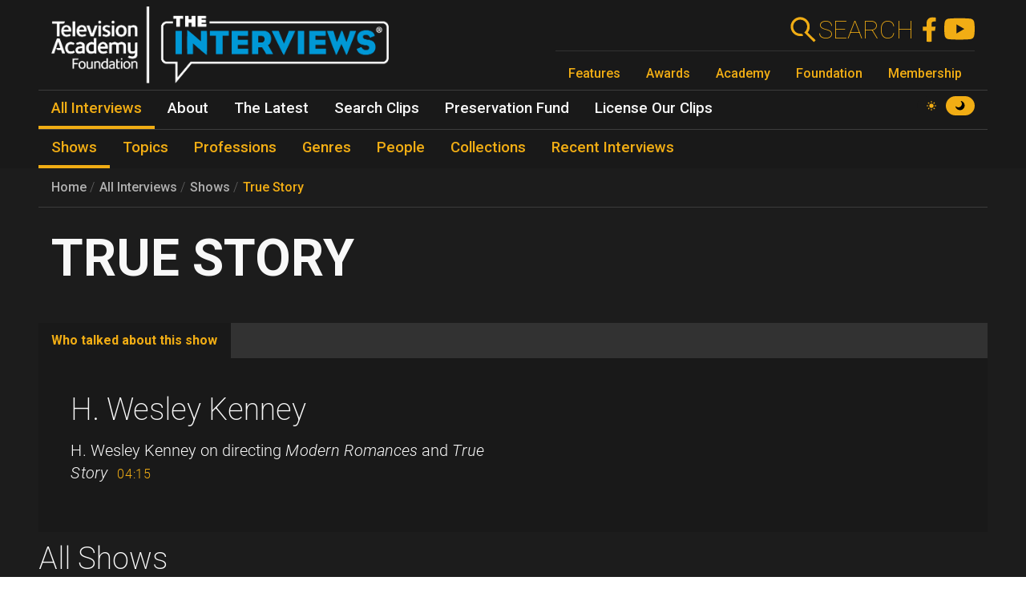

--- FILE ---
content_type: text/html; charset=UTF-8
request_url: https://interviews.televisionacademy.com/shows/true-story
body_size: 9168
content:
<!DOCTYPE html>
<html lang="en" dir="ltr" prefix="og: https://ogp.me/ns#">
<head>
    <meta charset="utf-8" />
<link rel="canonical" href="https://interviews.televisionacademy.com/shows/true-story" />
<link rel="icon" href="/favicon.ico" />
<link rel="mask-icon" href="/favicon.svg" color="#F1AD14" />
<link rel="icon" sizes="96x96" href="/favicon-96x96.png" />
<link rel="apple-touch-icon" sizes="180x180" href="/apple-touch-icon.png" />
<meta property="og:type" content="webpage" />
<meta property="og:url" content="https://interviews.televisionacademy.com/shows/true-story" />
<meta property="og:title" content="True Story" />
<meta property="og:image" content="https://interviews.televisionacademy.com/download?inline" />
<meta name="Generator" content="Drupal 10 (https://www.drupal.org)" />
<meta name="MobileOptimized" content="width" />
<meta name="HandheldFriendly" content="true" />
<meta name="viewport" content="width=device-width, initial-scale=1, shrink-to-fit=no" />
<meta http-equiv="x-ua-compatible" content="ie=edge" />
<script type="application/ld+json">{
    "@context": "https://schema.org",
    "@type": "BreadcrumbList",
    "itemListElement": [
        {
            "@type": "ListItem",
            "position": 1,
            "name": "Home",
            "item": "https://interviews.televisionacademy.com/"
        },
        {
            "@type": "ListItem",
            "position": 2,
            "name": "Shows",
            "item": "https://interviews.televisionacademy.com/shows"
        },
        {
            "@type": "ListItem",
            "position": 3,
            "name": "True Story"
        }
    ]
}</script>
<script type="speculationrules">{"prerender":[{"where":{"selector_matches":"a"}}]}</script>
<link rel="alternate" hreflang="en" href="https://interviews.televisionacademy.com/shows/true-story" />

        <title>True Story | Television Academy Interviews</title>
        <link rel="stylesheet" media="all" href="/files/css/css_lHrmQq5f8jCiUO-lNvwKFXPSpnBgZzbQe-0I0FzZfgE.css?delta=0&amp;language=en&amp;theme=fp_theme&amp;include=eJxFjVEKxCAMBS_k6pEk1lRdUhOSCG1Pv2Vh2c83M_A2VkxVlwBFeMMZ9oFUc1NekpDwwOmxs46bpwNlh2Jhl7zReExyZvpu70-aGnEBeplfNGYLAgpNQbr9Lv4krimr0LCONdhljkcqYPgBLbc44w" />
<link rel="stylesheet" media="all" href="/files/css/css_704cImQrOUGpGnYmNCTC_3aTmVNu0QxoI7FeY8jFydc.css?delta=1&amp;language=en&amp;theme=fp_theme&amp;include=eJxFjVEKxCAMBS_k6pEk1lRdUhOSCG1Pv2Vh2c83M_A2VkxVlwBFeMMZ9oFUc1NekpDwwOmxs46bpwNlh2Jhl7zReExyZvpu70-aGnEBeplfNGYLAgpNQbr9Lv4krimr0LCONdhljkcqYPgBLbc44w" />
<link rel="stylesheet" media="print" href="/files/css/css_RsN5abm2Nxh7YszjeYY5vTzmd5ohjrLaTV-YeBsdDIA.css?delta=2&amp;language=en&amp;theme=fp_theme&amp;include=eJxFjVEKxCAMBS_k6pEk1lRdUhOSCG1Pv2Vh2c83M_A2VkxVlwBFeMMZ9oFUc1NekpDwwOmxs46bpwNlh2Jhl7zReExyZvpu70-aGnEBeplfNGYLAgpNQbr9Lv4krimr0LCONdhljkcqYPgBLbc44w" />
<link rel="stylesheet" media="all" href="/files/css/css_Y68oGWCHGngMzZCO0_AO4uvD-9c33h4ay9py9LNjwT4.css?delta=3&amp;language=en&amp;theme=fp_theme&amp;include=eJxFjVEKxCAMBS_k6pEk1lRdUhOSCG1Pv2Vh2c83M_A2VkxVlwBFeMMZ9oFUc1NekpDwwOmxs46bpwNlh2Jhl7zReExyZvpu70-aGnEBeplfNGYLAgpNQbr9Lv4krimr0LCONdhljkcqYPgBLbc44w" />

            <script type="application/json" data-drupal-selector="drupal-settings-json">{"path":{"baseUrl":"\/","pathPrefix":"","currentPath":"node\/2277","currentPathIsAdmin":false,"isFront":false,"currentLanguage":"en"},"pluralDelimiter":"\u0003","suppressDeprecationErrors":true,"gtag":{"tagId":"UA-1667400-6","consentMode":false,"otherIds":["G-LRWMB9FXZQ",""],"events":[],"additionalConfigInfo":[]},"ajaxPageState":{"libraries":"[base64]","theme":"fp_theme","theme_token":null},"ajaxTrustedUrl":[],"all_content_block":{"id":"all_content_block--show","type":"show"},"field_group":{"tabs":{"mode":"default","context":"view","settings":{"classes":"","show_empty_fields":false,"id":"","label_as_html":false,"direction":"horizontal","width_breakpoint":540}},"tab":{"mode":"default","context":"view","settings":{"classes":"","show_empty_fields":false,"id":"who-talked-about","label_as_html":false,"formatter":"closed","description":""}}},"widthBreakpoint":540,"videoPlayer":{"firstVideoId":"XnDrEDp9pYk","startSeconds":2116,"clipId":"88916"},"preferences":[],"toggle_hotkey_enabled":0,"user":{"uid":0,"permissionsHash":"895095a7b2c621a9b1f2d69b89cecfad2047147f2372cbae110e7055c0dab08e"}}</script>
<script src="/files/js/js_iK2n3PEMJFrOoDsbx9-Dl9barbLYzVuKiWvX6Easu7w.js?scope=header&amp;delta=0&amp;language=en&amp;theme=fp_theme&amp;include=eJx1jVEOwjAMQy801iNFaZdlYaapuoIYpyf8ISR-LNtPllcTLKTd7y0J5CZ1zJt3e3kdDBqcj2ltVGBBEgNUgoSnDC_7F_u_etgiTg18Sv_UY4ufpPDMuBzjhFWd1F0hMdWkIb955is_31DQQ_Q"></script>
<script src="/modules/composer/google_tag/js/gtag.js?t7brw7"></script>

                <script type="speculationrules">
                    {
                      "prerender": [
                        {
                          "where": {
                            "selector_matches": "a"
                          }
                        }
                      ]
                    }
                </script>
                <script async src="https://siteimproveanalytics.com/js/siteanalyze_6231350.js"></script>
</head>
<body data-theme="dark" class="layout-no-sidebars page-node-2277 path-node show">
<a href="#main" class="visually-hidden focusable skip-link">
    Skip to main content
</a>

  <div class="dialog-off-canvas-main-canvas" data-off-canvas-main-canvas>
    


    <header id="header" role="banner" aria-label="Site header">
                    <nav class="navbar" id="navbar-main" >
                      <a href="/" title="Home" rel="home" class="navbar-brand">
        <img src="/themes/custom/fp_theme/img/logo_dark.png" data-show-theme="dark" alt="Home" />
        <img src="/themes/custom/fp_theme/img/logo_light.png" data-show-theme="light" alt="Home" />
    </a>



                <div class="menu-accessories">
                    <a id="search-box" href="/search"><form action="/search"><label for="search">Search</label><input class="form-text form-control" id="search" type="search" name="search"><button type="submit"><svg xmlns="http://www.w3.org/2000/svg" viewBox="0 0 48 48">
    <path class="cls-1" d="M31.21,28.38l.28-.38.42-.62.38-.5.42-.74c.06-.12.11-.24.16-.36.16-.32.3-.62.44-.94h0a14.45,14.45,0,0,0,.94-3.78h0a7.69,7.69,0,0,0,0-1,3.23,3.23,0,0,0,0-.44V17.38a.87.87,0,0,0-.1-.54A4,4,0,0,1,34,16c-.06-.28-.1-.38-.14-.58a7.36,7.36,0,0,0-.22-.74c-.08-.24-.16-.46-.26-.7s-.14-.38-.22-.56-.3-.66-.46-1a1.47,1.47,0,0,0-.14-.28,15,15,0,0,0-2.66-3.52h0a15,15,0,1,0-10.6,25.6h1a15.25,15.25,0,0,0,3.9-.78A4,4,0,0,0,20,30.28h-.68a11,11,0,1,1,9.14-17.1l.12.18a11,11,0,0,1,.9,1.74v.14a13.87,13.87,0,0,1,.58,2h0a11.26,11.26,0,0,1-.54,6v.2a9.77,9.77,0,0,1-.8,1.54c0,.14-.12.26-.2.38a11.07,11.07,0,0,1-1.4,1.72L25.67,28.5,40.89,43.72l2.84-2.84Z"></path>
</svg></button></form></a>
                    <a href="https://www.facebook.com/FoundationInterviews"><svg version="1.1" xmlns="http://www.w3.org/2000/svg" x="0px" y="0px" viewBox="0 4 40 40">
    <path d="M27.8,25.6l0.9-5.6h-5.3v-3.9c0-1.6,0.6-2.8,3-2.8h2.6V8.2c-1.4-0.2-3-0.4-4.4-0.4c-4.6,0-7.8,2.8-7.8,7.8V20 h-5v5.6h5v14.1c1.1,0.2,2.2,0.3,3.3,0.3c1.1,0,2.2-0.1,3.3-0.3V25.6H27.8z"/>
</svg>
</a>
                    <a href="https://www.youtube.com/user/TVLEGENDS"><svg xmlns="http://www.w3.org/2000/svg" width="16" height="16" fill="#fff" viewBox="0 0 16 16">
    <path fill="#000" d="M8.051 1.999h.089c.822.003 4.987.033 6.11.335a2.01 2.01 0 0 1 1.415 1.42c.101.38.172.883.22 1.402l.01.104.022.26.008.104c.065.914.073 1.77.074 1.957v.075c-.001.194-.01 1.108-.082 2.06l-.008.105-.009.104c-.05.572-.124 1.14-.235 1.558a2.007 2.007 0 0 1-1.415 1.42c-1.16.312-5.569.334-6.18.335h-.142c-.309 0-1.587-.006-2.927-.052l-.17-.006-.087-.004-.171-.007-.171-.007c-1.11-.049-2.167-.128-2.654-.26a2.007 2.007 0 0 1-1.415-1.419c-.111-.417-.185-.986-.235-1.558L.09 9.82l-.008-.104A31.4 31.4 0 0 1 0 7.68v-.123c.002-.215.01-.958.064-1.778l.007-.103.003-.052.008-.104.022-.26.01-.104c.048-.519.119-1.023.22-1.402a2.007 2.007 0 0 1 1.415-1.42c.487-.13 1.544-.21 2.654-.26l.17-.007.172-.006.086-.003.171-.007A99.788 99.788 0 0 1 7.858 2h.193zM6.4 5.209v4.818l4.157-2.408L6.4 5.209z"/>
</svg></a>
                    <button class="navbar-toggler toggler" type="button" aria-expanded="false" aria-label="Toggle navigation">
                        <span class="open-menu"><svg xmlns="http://www.w3.org/2000/svg" viewBox="0 0 48 48">
    <path d="M38,30a4,4,0,0,1,4,4H6V30Zm-6-8v4H6V22Zm10-8a4,4,0,0,1-4,4H6V14Z"></path>
</svg></span><span class="close-menu"><svg xmlns="http://www.w3.org/2000/svg" viewBox="0 0 48 48">
    <path d="M11.42,8.58,24,21.18a4,4,0,0,1,0,5.64h0L11.42,39.42,8.58,36.58,21.18,24,8.58,11.42ZM28.24,25.42l2.84,2.82,8.34,8.34-2.84,2.84-8.34-8.34L28,30.82a4,4,0,0,1,.24-5.4ZM36.58,8.58l2.84,2.84-8.34,8.34-2.84,2.82a4,4,0,0,1,0-5.66h0Z"></path>
</svg></span>
                    </button>
                </div>
                
              <ul class="menu--emmys clearfix nav">
                    <li class="nav-item">
                <a href="https://www.televisionacademy.com/features" class="nav-link nav-link-https--wwwtelevisionacademycom-features">Features</a>
              </li>
                <li class="nav-item">
                <a href="https://www.televisionacademy.com/awards" class="nav-link nav-link-https--wwwtelevisionacademycom-awards">Awards</a>
              </li>
                <li class="nav-item">
                <a href="https://www.televisionacademy.com/academy" class="nav-link nav-link-https--wwwtelevisionacademycom-academy">Academy</a>
              </li>
                <li class="nav-item">
                <a href="https://www.televisionacademy.com/foundation" class="nav-link nav-link-https--wwwtelevisionacademycom-foundation">Foundation</a>
              </li>
                <li class="nav-item">
                <a href="https://www.televisionacademy.com/members" class="nav-link nav-link-https--wwwtelevisionacademycom-members">Membership</a>
              </li>
        </ul>
  


                <div id="theme-switcher-wrapper">
    <span data-theme="light">
        <svg viewBox="0 0 17 17" xmlns="http://www.w3.org/2000/svg" xml:space="preserve">
            <path d="M9.35,13.94L9.35,17L7.65,17L7.65,13.94C8.203,14.025 8.797,14.025 9.35,13.94ZM9.35,3.06L9.35,0L7.65,0L7.65,3.06C8.203,2.975 8.797,2.975 9.35,3.06ZM3.06,7.65L0,7.65L0,9.35L3.06,9.35C2.975,8.797 2.975,8.203 3.06,7.65ZM13.94,9.35L17,9.35L17,7.65L13.94,7.65C14.025,8.203 14.025,8.797 13.94,9.35ZM12.963,11.773C12.793,11.985 12.623,12.24 12.41,12.41C12.198,12.58 11.985,12.793 11.773,12.963L12.708,13.898C13.387,14.578 14.45,14.578 15.13,13.898L12.963,11.73L12.963,11.773ZM4.59,4.59C4.802,4.378 5.015,4.207 5.228,4.037L4.293,3.103C3.612,2.422 2.55,2.422 1.87,3.103L4.037,5.27C4.207,5.057 4.378,4.802 4.59,4.633L4.59,4.59ZM4.037,11.773L3.103,12.708C2.422,13.387 2.422,14.45 3.103,15.13L5.27,12.963C5.057,12.793 4.802,12.623 4.633,12.41C4.463,12.198 4.25,11.985 4.08,11.773L4.037,11.773ZM12.963,5.228L13.898,4.293C14.578,3.612 14.578,2.55 13.898,1.87L11.73,4.037C11.943,4.207 12.198,4.378 12.368,4.59C12.538,4.802 12.75,5.015 12.92,5.228L12.963,5.228ZM11.22,11.22C9.733,12.708 7.31,12.708 5.823,11.22C4.335,9.733 4.335,7.31 5.823,5.823C7.31,4.335 9.733,4.335 11.22,5.823C12.708,7.31 12.708,9.733 11.22,11.22Z"/>
        </svg>
    </span>
    <span data-theme="dark">
        <svg viewBox="0 0 16 16" xmlns="http://www.w3.org/2000/svg"  xml:space="preserve">
            <path d="M9.114,0.869C10.264,2.135 10.865,3.907 10.539,5.815C10.131,8.205 8.205,10.131 5.814,10.539C3.907,10.865 2.135,10.264 0.869,9.114C0.49,8.77 -0.118,9.13 0.02,9.623C0.975,13.027 4.18,15.487 7.933,15.29C11.859,15.083 15.083,11.859 15.289,7.933C15.487,4.181 13.026,0.975 9.623,0.02C9.13,-0.118 8.77,0.49 9.114,0.869"/>
        </svg>
    </span>
</div>            </nav>
            

        <ul class="menu--main clearfix nav" role="menubar">
                                    <li class="nav-item menu-item--collapsed active" role="none">
                                                                    <a href="/interviews" class="nav-link active nav-link--interviews" role="menuitem" data-drupal-link-system-path="node/20704">All Interviews</a>
                            </li>
                                <li class="nav-item menu-item--collapsed" role="none">
                                                                    <a href="/about" class="nav-link nav-link--about" role="menuitem" data-drupal-link-system-path="node/19495">About</a>
                            </li>
                                <li class="nav-item menu-item--collapsed" role="none">
                                                                    <a href="/news" class="nav-link nav-link--news" role="menuitem" data-drupal-link-system-path="node/20716">The Latest</a>
                            </li>
                                <li class="nav-item" role="none">
                                                                    <a href="/search-clips" class="nav-link nav-link--search-clips" role="menuitem" data-drupal-link-system-path="search-clips">Search Clips</a>
                            </li>
                                <li class="nav-item" role="none">
                                                                    <a href="/preservation-fund" class="nav-link nav-link--preservation-fund" role="menuitem" data-drupal-link-system-path="node/19498">Preservation Fund</a>
                            </li>
                                <li class="nav-item" role="none">
                                                                    <a href="/license-our-clips" class="nav-link nav-link--license-our-clips" role="menuitem" data-drupal-link-system-path="node/31375">License Our Clips</a>
                            </li>
            </ul>
        


            <div class="level--2">

        <ul class="menu--main clearfix nav" role="menubar">
                                    <li class="nav-item active" role="none">
                                                                    <a href="/shows" class="nav-link active nav-link--shows" role="menuitem" data-drupal-link-system-path="node/20703">Shows</a>
                            </li>
                                <li class="nav-item" role="none">
                                                                    <a href="/topics" class="nav-link nav-link--topics" role="menuitem" data-drupal-link-system-path="node/20705">Topics</a>
                            </li>
                                <li class="nav-item" role="none">
                                                                    <a href="/professions" class="nav-link nav-link--professions" role="menuitem" data-drupal-link-system-path="node/20706">Professions</a>
                            </li>
                                <li class="nav-item" role="none">
                                                                    <a href="/genres" class="nav-link nav-link--genres" role="menuitem" data-drupal-link-system-path="node/20707">Genres</a>
                            </li>
                                <li class="nav-item" role="none">
                                                                    <a href="/people" class="nav-link nav-link--people" role="menuitem" data-drupal-link-system-path="node/20708">People</a>
                            </li>
                                <li class="nav-item" role="none">
                                                                    <a href="/collections" class="nav-link nav-link--collections" role="menuitem" data-drupal-link-system-path="node/20709">Collections</a>
                            </li>
                                <li class="nav-item" role="none">
                                                                    <a href="/recent-interviews" class="nav-link nav-link--recent-interviews" role="menuitem" data-drupal-link-system-path="node/20720">Recent Interviews</a>
                            </li>
            </ul>
        

</div>
            </header>

          <div id="content_top" class="container">
                  
    <nav role="navigation" aria-label="breadcrumb">
        <ol class="breadcrumb">
                                                <li class="breadcrumb-item">
                        <a href="/">Home</a>
                    </li>
                                                                <li class="breadcrumb-item">
                        <a href="/interviews">All Interviews</a>
                    </li>
                                                                <li class="breadcrumb-item">
                        <a href="/shows">Shows</a>
                    </li>
                                                                <li class="breadcrumb-item">
                        <a href="/shows/true-story">True Story</a>
                    </li>
                                    </ol>
    </nav>

        <span class="title-wrapper"><span><h1>True Story</h1></span><span class="field-show-genre"></span></span>



      </div>
    
    
            <div id="main-wrapper" class="container">
            <main class="col order-first" id="main" role="main">
                  <div data-drupal-messages-fallback class="hidden"></div>
        
<article class="node node--type-show node--view-mode-full clearfix">
  
  <div id="video_player"></div><div id="clip_description"></div><div class="field-group-tabs-wrapper"><div data-horizontal-tabs class="horizontal-tabs clearfix">
  <ul data-horizontal-tabs-list class="horizontal-tabs-list visually-hidden"></ul>
  <div data-horizontal-tabs-panes><input class="horizontal-tabs-active-tab form-control" type="hidden" />
<details id="who-talked-about" class="js-form-wrapper form-wrapper"><summary role="button" aria-controls="who-talked-about" aria-expanded="false">Who talked about this show</summary><div class="details-wrapper">
    <div class="field--type-entity-reference field--name-field-clips-that-reference clips-of-type">
    <div class="field__items">
                    <h2><a href="/interviews/h-wesley-kenney">H. Wesley Kenney</a></h2>
            <div class="clip-references">
                                    <div class="clip-reference">  <div id="¶-88916" class="¶--type-clip ¶--view-mode-full paragraph paragraph--type--clip paragraph--view-mode--full" data-youtube-id="XnDrEDp9pYk" data-start="2116" data-stop="2371" data-part-number="2" data-clip-type="show">
    
          <div class="field--type-text-long field--name-field-clip-description">
        <div class="field__items">
                    <div class="field__item"><p>H. Wesley Kenney on directing<i> Modern Romances</i> and <i>True Story</i></p>
</div>
            </div>
</div><div class="field--type-field-clip field--name-field-clip">
    <div class="field__items">
          <div class="field__item"><span class='clip-length'>04:15</span></div>
      </div>
</div>
      </div>
</div>
                            </div>
            </div>
</div></div>
</details>
</div>
</div>
</div>

</article>

            <h2>All Shows</h2>
        <div id="all_content_block--show" data-loaded="false" class="alphabetical-block">Loading Shows...</div>



                            </main>
        </div>
    
    
    <footer class="site-footer">
                    <div class="container">
                          <div class="field--type-text-long field--name-field-html text-formatted">
    <div class="field__items">
          <div class="field__item"><div id="emmys-footer"><div class="menu-row"><span class="menu-row__title">Television Academy</span> <a class="menu-row__link" href="https://www.televisionacademy.com/academy">Academy</a> <a class="menu-row__link" href="https://www.televisionacademy.com/foundation">Foundation</a> <a class="menu-row__link" href="https://www.televisionacademy.com/members">Membership</a> <a class="menu-row__link" href="https://www.televisionacademy.com/careers">Careers</a></div><div class="menu-row"><span class="menu-row__title">Contact</span> <a class="menu-row__link" href="https://www.televisionacademy.com/contact">Contact Us</a> <a class="menu-row__link" href="https://www.televisionacademy.com/faq">Frequently Asked Questions</a></div><div class="menu-row"><span class="menu-row__title">Press</span> <a class="menu-row__link" href="https://www.televisionacademy.com/press">Press Portal</a></div><div class="menu-row"><span class="menu-row__title">Policies</span> <a class="menu-row__link" href="https://www.televisionacademy.com/privacy-policy">Privacy Policy</a> <a class="menu-row__link" href="https://www.televisionacademy.com/sites/default/files/Downloads/emmy-copyright-trademark-policy-150115.pdf">Trademark Policy</a> <a class="menu-row__link" href="https://www.televisionacademy.com/user-agreement">User Agreement</a> <a class="menu-row__link" href="https://www.televisionacademy.com/site-submission-rules">Site Submission Rules</a> <a class="menu-row__link" href="https://www.televisionacademy.com/conduct">Code of Conduct</a></div></div></div>
      </div>
</div>


                <ul id="emmys-social">
                    <li><a href="https://www.facebook.com/televisionacad"><svg version="1.1" xmlns="http://www.w3.org/2000/svg" x="0px" y="0px" viewBox="0 4 40 40">
    <path d="M27.8,25.6l0.9-5.6h-5.3v-3.9c0-1.6,0.6-2.8,3-2.8h2.6V8.2c-1.4-0.2-3-0.4-4.4-0.4c-4.6,0-7.8,2.8-7.8,7.8V20 h-5v5.6h5v14.1c1.1,0.2,2.2,0.3,3.3,0.3c1.1,0,2.2-0.1,3.3-0.3V25.6H27.8z"/>
</svg>
</a></li>
                    <li><a href="https://instagram.com/televisionacad"><svg width="42px" height="42px" viewBox="0 0 1024 1024" xmlns="http://www.w3.org/2000/svg" class="icon">
    <path d="M512 306.9c-113.5 0-205.1 91.6-205.1 205.1S398.5 717.1 512 717.1 717.1 625.5 717.1 512 625.5 306.9 512 306.9zm0 338.4c-73.4 0-133.3-59.9-133.3-133.3S438.6 378.7 512 378.7 645.3 438.6 645.3 512 585.4 645.3 512 645.3zm213.5-394.6c-26.5 0-47.9 21.4-47.9 47.9s21.4 47.9 47.9 47.9 47.9-21.3 47.9-47.9a47.84 47.84 0 0 0-47.9-47.9zM911.8 512c0-55.2.5-109.9-2.6-165-3.1-64-17.7-120.8-64.5-167.6-46.9-46.9-103.6-61.4-167.6-64.5-55.2-3.1-109.9-2.6-165-2.6-55.2 0-109.9-.5-165 2.6-64 3.1-120.8 17.7-167.6 64.5C132.6 226.3 118.1 283 115 347c-3.1 55.2-2.6 109.9-2.6 165s-.5 109.9 2.6 165c3.1 64 17.7 120.8 64.5 167.6 46.9 46.9 103.6 61.4 167.6 64.5 55.2 3.1 109.9 2.6 165 2.6 55.2 0 109.9.5 165-2.6 64-3.1 120.8-17.7 167.6-64.5 46.9-46.9 61.4-103.6 64.5-167.6 3.2-55.1 2.6-109.8 2.6-165zm-88 235.8c-7.3 18.2-16.1 31.8-30.2 45.8-14.1 14.1-27.6 22.9-45.8 30.2C695.2 844.7 570.3 840 512 840c-58.3 0-183.3 4.7-235.9-16.1-18.2-7.3-31.8-16.1-45.8-30.2-14.1-14.1-22.9-27.6-30.2-45.8C179.3 695.2 184 570.3 184 512c0-58.3-4.7-183.3 16.1-235.9 7.3-18.2 16.1-31.8 30.2-45.8s27.6-22.9 45.8-30.2C328.7 179.3 453.7 184 512 184s183.3-4.7 235.9 16.1c18.2 7.3 31.8 16.1 45.8 30.2 14.1 14.1 22.9 27.6 30.2 45.8C844.7 328.7 840 453.7 840 512c0 58.3 4.7 183.2-16.2 235.8z"></path>
</svg></a></li>
                    <li><a href="https://www.threads.net/@televisionacad"><svg  viewBox="0 0 192 192" xmlns="http://www.w3.org/2000/svg"><path  d="M141.537 88.9883C140.71 88.5919 139.87 88.2104 139.019 87.8451C137.537 60.5382 122.616 44.905 97.5619 44.745C97.4484 44.7443 97.3355 44.7443 97.222 44.7443C82.2364 44.7443 69.7731 51.1409 62.102 62.7807L75.881 72.2328C81.6116 63.5383 90.6052 61.6848 97.2286 61.6848C97.3051 61.6848 97.3819 61.6848 97.4576 61.6855C105.707 61.7381 111.932 64.1366 115.961 68.814C118.893 72.2193 120.854 76.925 121.825 82.8638C114.511 81.6207 106.601 81.2385 98.145 81.7233C74.3247 83.0954 59.0111 96.9879 60.0396 116.292C60.5615 126.084 65.4397 134.508 73.775 140.011C80.8224 144.663 89.899 146.938 99.3323 146.423C111.79 145.74 121.563 140.987 128.381 132.296C133.559 125.696 136.834 117.143 138.28 106.366C144.217 109.949 148.617 114.664 151.047 120.332C155.179 129.967 155.42 145.8 142.501 158.708C131.182 170.016 117.576 174.908 97.0135 175.059C74.2042 174.89 56.9538 167.575 45.7381 153.317C35.2355 139.966 29.8077 120.682 29.6052 96C29.8077 71.3178 35.2355 52.0336 45.7381 38.6827C56.9538 24.4249 74.2039 17.11 97.0132 16.9405C119.988 17.1113 137.539 24.4614 149.184 38.788C154.894 45.8136 159.199 54.6488 162.037 64.9503L178.184 60.6422C174.744 47.9622 169.331 37.0357 161.965 27.974C147.036 9.60668 125.202 0.195148 97.0695 0H96.9569C68.8816 0.19447 47.2921 9.6418 32.7883 28.0793C19.8819 44.4864 13.2244 67.3157 13.0007 95.9325L13 96L13.0007 96.0675C13.2244 124.684 19.8819 147.514 32.7883 163.921C47.2921 182.358 68.8816 191.806 96.9569 192H97.0695C122.03 191.827 139.624 185.292 154.118 170.811C173.081 151.866 172.51 128.119 166.26 113.541C161.776 103.087 153.227 94.5962 141.537 88.9883ZM98.4405 129.507C88.0005 130.095 77.1544 125.409 76.6196 115.372C76.2232 107.93 81.9158 99.626 99.0812 98.6368C101.047 98.5234 102.976 98.468 104.871 98.468C111.106 98.468 116.939 99.0737 122.242 100.233C120.264 124.935 108.662 128.946 98.4405 129.507Z"></path></svg></a></li>
                    <li><a href="https://www.tiktok.com/@televisionacad"><svg xmlns="http://www.w3.org/2000/svg" viewBox="0 0 2859 3333" shape-rendering="geometricPrecision" text-rendering="geometricPrecision" image-rendering="optimizeQuality" fill-rule="evenodd" clip-rule="evenodd"><path d="M2081 0c55 473 319 755 778 785v532c-266 26-499-61-770-225v995c0 1264-1378 1659-1932 753-356-583-138-1606 1004-1647v561c-87 14-180 36-265 65-254 86-398 247-358 531 77 544 1075 705 992-358V1h551z"></path></svg></a></li>
                    <li><a href="http://www.youtube.com/user/PrimetimeEmmys"><svg xmlns="http://www.w3.org/2000/svg" width="16" height="16" fill="#fff" viewBox="0 0 16 16">
    <path fill="#000" d="M8.051 1.999h.089c.822.003 4.987.033 6.11.335a2.01 2.01 0 0 1 1.415 1.42c.101.38.172.883.22 1.402l.01.104.022.26.008.104c.065.914.073 1.77.074 1.957v.075c-.001.194-.01 1.108-.082 2.06l-.008.105-.009.104c-.05.572-.124 1.14-.235 1.558a2.007 2.007 0 0 1-1.415 1.42c-1.16.312-5.569.334-6.18.335h-.142c-.309 0-1.587-.006-2.927-.052l-.17-.006-.087-.004-.171-.007-.171-.007c-1.11-.049-2.167-.128-2.654-.26a2.007 2.007 0 0 1-1.415-1.419c-.111-.417-.185-.986-.235-1.558L.09 9.82l-.008-.104A31.4 31.4 0 0 1 0 7.68v-.123c.002-.215.01-.958.064-1.778l.007-.103.003-.052.008-.104.022-.26.01-.104c.048-.519.119-1.023.22-1.402a2.007 2.007 0 0 1 1.415-1.42c.487-.13 1.544-.21 2.654-.26l.17-.007.172-.006.086-.003.171-.007A99.788 99.788 0 0 1 7.858 2h.193zM6.4 5.209v4.818l4.157-2.408L6.4 5.209z"/>
</svg></a></li>
                    <li><a href="https://www.twitter.com/televisionacad"><svg width="1200" height="1227" viewBox="0 0 1200 1227" fill="none" xmlns="http://www.w3.org/2000/svg">
    <path d="M714.163 519.284L1160.89 0H1055.03L667.137 450.887L357.328 0H0L468.492 681.821L0 1226.37H105.866L515.491 750.218L842.672 1226.37H1200L714.137 519.284H714.163ZM569.165 687.828L521.697 619.934L144.011 79.6944H306.615L611.412 515.685L658.88 583.579L1055.08 1150.3H892.476L569.165 687.854V687.828Z" ></path>
</svg></a></li>
                </ul>
                <div id="emmys-colophon">Website content © Television Academy.
                    EMMY, EMMYS, and the Emmy Statuette are registered trademarks and/or copyrights Of ATAS and NATAS.
                    TELEVISION ACADEMY and ACADEMY OF TELEVISION ARTS & SCIENCES are registered trademarks of ATAS.</div>
            </div>
            </footer>


  </div>


<script src="/files/js/js_GVhDMD-hJTfa7qILgz9JsQP-AtznUK8ec-L5uUlm9Bc.js?scope=footer&amp;delta=0&amp;language=en&amp;theme=fp_theme&amp;include=eJx1jVEOwjAMQy801iNFaZdlYaapuoIYpyf8ISR-LNtPllcTLKTd7y0J5CZ1zJt3e3kdDBqcj2ltVGBBEgNUgoSnDC_7F_u_etgiTg18Sv_UY4ufpPDMuBzjhFWd1F0hMdWkIb955is_31DQQ_Q"></script>
<script src="//cdnjs.cloudflare.com/ajax/libs/popper.js/1.16.1/umd/popper.min.js"></script>
<script src="/files/js/js_fqCbcLnk-pHuTeWRWEE9ff2qrVHvKoxfxrH_yWXneEo.js?scope=footer&amp;delta=2&amp;language=en&amp;theme=fp_theme&amp;include=eJx1jVEOwjAMQy801iNFaZdlYaapuoIYpyf8ISR-LNtPllcTLKTd7y0J5CZ1zJt3e3kdDBqcj2ltVGBBEgNUgoSnDC_7F_u_etgiTg18Sv_UY4ufpPDMuBzjhFWd1F0hMdWkIb955is_31DQQ_Q"></script>

</body>
</html>
